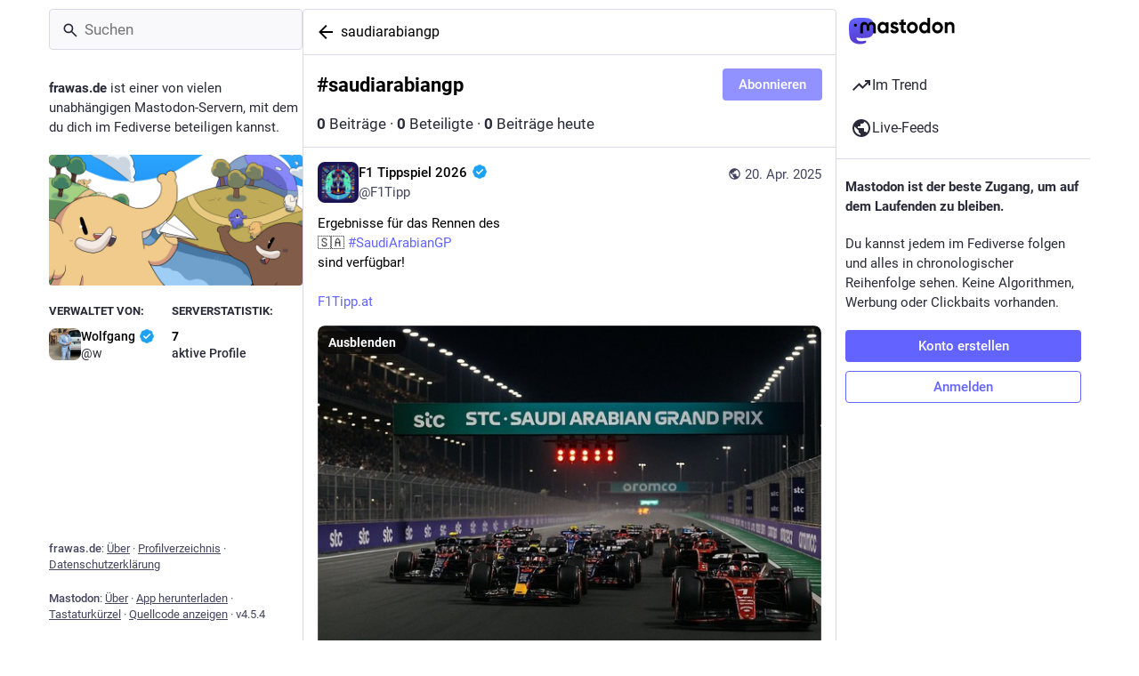

--- FILE ---
content_type: application/javascript
request_url: https://frawas.de/packs/status_list_container-DmdxsSgL.js
body_size: 502
content:
import{j as g,by as f,bW as p,d8 as c,z as a,dj as m,dk as l}from"./useSelectableClick-DmQ3tBVr.js";import{S as d}from"./status_list-DsqNJvpA.js";import{m as u}from"./index-TEHZzOO_.js";const i=(n=!1)=>f([(t,{type:r})=>t.getIn(["settings",r],p()),(t,{type:r})=>t.getIn(["timelines",r,n?"pendingItems":"items"],c()),t=>t.get("statuses")],(t,r,s)=>r.filter(e=>{if(e===null||e==="inline-follow-suggestions")return!0;const o=s.get(e);return o.get("account")===u?!0:!(t.getIn(["shows","reblog"])===!1&&o.get("reblog")!==null||t.getIn(["shows","reply"])===!1&&o.get("in_reply_to_id")!==null&&o.get("in_reply_to_account_id")!==u||t.getIn(["shows","quote"])===!1&&o.get("quote")!==null)})),S=()=>{const n=i(),t=i(!0);return(s,{timelineId:e})=>{var o;return{statusIds:n(s,{type:e}),lastId:(o=s.getIn(["timelines",e,"items"]))==null?void 0:o.last(),isLoading:s.getIn(["timelines",e,"isLoading"],!0),isPartial:s.getIn(["timelines",e,"isPartial"],!1),hasMore:s.getIn(["timelines",e,"hasMore"]),numPending:t(s,{type:e}).size}}},P=(n,{timelineId:t})=>({onScrollToTop:a(()=>{n(l(t,!0))},100),onScroll:a(()=>{n(l(t,!1))},100),onLoadPending:()=>n(m(t))}),y=g(S,P)(d);export{y as S};
//# sourceMappingURL=status_list_container-DmdxsSgL.js.map


--- FILE ---
content_type: application/javascript
request_url: https://frawas.de/packs/lists-C1GA0aD2.js
body_size: 79
content:
import{N as r}from"./useSelectableClick-DmQ3tBVr.js";const o=r([t=>t.lists],t=>t.toList().filter(e=>!!e)),l=r([t=>o(t)],t=>t.sort((e,s)=>e.title.localeCompare(s.title)).toArray());export{l as g};
//# sourceMappingURL=lists-C1GA0aD2.js.map


--- FILE ---
content_type: application/javascript
request_url: https://frawas.de/packs/index-MzeB4jmw.js
body_size: 2104
content:
import{g as D}from"./index-TEHZzOO_.js";import{r as _}from"./client-By3tlFYA.js";import{r as j}from"./index-DkCxcZFY.js";import{r as I}from"./short_number-C9zm8Jg6.js";var v={},p={},y;function L(){if(y)return p;y=1,Object.defineProperty(p,"__esModule",{value:!0});var l=_(),o=u(l);function u(i){return i&&i.__esModule?i:{default:i}}return p.default=function(){return o.default.createElement("svg",{width:"14",height:"11",viewBox:"0 0 14 11"},o.default.createElement("path",{d:"M11.264 0L5.26 6.004 2.103 2.847 0 4.95l5.26 5.26 8.108-8.107L11.264 0",fill:"#fff",fillRule:"evenodd"}))},p}var k={},b;function U(){if(b)return k;b=1,Object.defineProperty(k,"__esModule",{value:!0});var l=_(),o=u(l);function u(i){return i&&i.__esModule?i:{default:i}}return k.default=function(){return o.default.createElement("svg",{width:"10",height:"10",viewBox:"0 0 10 10"},o.default.createElement("path",{d:"M9.9 2.12L7.78 0 4.95 2.828 2.12 0 0 2.12l2.83 2.83L0 7.776 2.123 9.9 4.95 7.07 7.78 9.9 9.9 7.776 7.072 4.95 9.9 2.12",fill:"#fff",fillRule:"evenodd"}))},k}var m={},T;function Y(){if(T)return m;T=1,Object.defineProperty(m,"__esModule",{value:!0}),m.pointerCoord=l;function l(o){if(o){var u=o.changedTouches;if(u&&u.length>0){var i=u[0];return{x:i.clientX,y:i.clientY}}var d=o.pageX;if(d!==void 0)return{x:d,y:o.pageY}}return{x:0,y:0}}return m}var E;function W(){if(E)return v;E=1,Object.defineProperty(v,"__esModule",{value:!0});var l=Object.assign||function(n){for(var a=1;a<arguments.length;a++){var r=arguments[a];for(var e in r)Object.prototype.hasOwnProperty.call(r,e)&&(n[e]=r[e])}return n},o=function(){function n(a,r){for(var e=0;e<r.length;e++){var t=r[e];t.enumerable=t.enumerable||!1,t.configurable=!0,"value"in t&&(t.writable=!0),Object.defineProperty(a,t.key,t)}}return function(a,r,e){return r&&n(a.prototype,r),e&&n(a,e),a}}(),u=_(),i=h(u),d=j(),C=h(d),x=I(),c=h(x),O=L(),P=h(O),w=U(),M=h(w),g=Y();function h(n){return n&&n.__esModule?n:{default:n}}function S(n,a){var r={};for(var e in n)a.indexOf(e)>=0||Object.prototype.hasOwnProperty.call(n,e)&&(r[e]=n[e]);return r}function q(n,a){if(!(n instanceof a))throw new TypeError("Cannot call a class as a function")}function F(n,a){if(!n)throw new ReferenceError("this hasn't been initialised - super() hasn't been called");return a&&(typeof a=="object"||typeof a=="function")?a:n}function R(n,a){if(typeof a!="function"&&a!==null)throw new TypeError("Super expression must either be null or a function, not "+typeof a);n.prototype=Object.create(a&&a.prototype,{constructor:{value:n,enumerable:!1,writable:!0,configurable:!0}}),a&&(Object.setPrototypeOf?Object.setPrototypeOf(n,a):n.__proto__=a)}var f=function(n){R(a,n);function a(r){q(this,a);var e=F(this,(a.__proto__||Object.getPrototypeOf(a)).call(this,r));return e.handleClick=e.handleClick.bind(e),e.handleTouchStart=e.handleTouchStart.bind(e),e.handleTouchMove=e.handleTouchMove.bind(e),e.handleTouchEnd=e.handleTouchEnd.bind(e),e.handleFocus=e.handleFocus.bind(e),e.handleBlur=e.handleBlur.bind(e),e.previouslyChecked=!!(r.checked||r.defaultChecked),e.state={checked:!!(r.checked||r.defaultChecked),hasFocus:!1},e}return o(a,[{key:"componentDidUpdate",value:function(e){e.checked!==this.props.checked&&this.setState({checked:!!this.props.checked})}},{key:"handleClick",value:function(e){if(!this.props.disabled){var t=this.input;if(e.target!==t&&!this.moved){this.previouslyChecked=t.checked,e.preventDefault(),t.focus(),t.click();return}var s=this.props.hasOwnProperty("checked")?this.props.checked:t.checked;this.setState({checked:s})}}},{key:"handleTouchStart",value:function(e){this.props.disabled||(this.startX=(0,g.pointerCoord)(e).x,this.activated=!0)}},{key:"handleTouchMove",value:function(e){if(this.activated&&(this.moved=!0,this.startX)){var t=(0,g.pointerCoord)(e).x;this.state.checked&&t+15<this.startX?(this.setState({checked:!1}),this.startX=t,this.activated=!0):t-15>this.startX&&(this.setState({checked:!0}),this.startX=t,this.activated=t<this.startX+5)}}},{key:"handleTouchEnd",value:function(e){if(this.moved){var t=this.input;if(e.preventDefault(),this.startX){var s=(0,g.pointerCoord)(e).x;this.previouslyChecked===!0&&this.startX+4>s?this.previouslyChecked!==this.state.checked&&(this.setState({checked:!1}),this.previouslyChecked=this.state.checked,t.click()):this.startX-4<s&&this.previouslyChecked!==this.state.checked&&(this.setState({checked:!0}),this.previouslyChecked=this.state.checked,t.click()),this.activated=!1,this.startX=null,this.moved=!1}}}},{key:"handleFocus",value:function(e){var t=this.props.onFocus;t&&t(e),this.setState({hasFocus:!0})}},{key:"handleBlur",value:function(e){var t=this.props.onBlur;t&&t(e),this.setState({hasFocus:!1})}},{key:"getIcon",value:function(e){var t=this.props.icons;return t?t[e]===void 0?a.defaultProps.icons[e]:t[e]:null}},{key:"render",value:function(){var e=this,t=this.props,s=t.className;t.icons;var B=S(t,["className","icons"]),N=(0,C.default)("react-toggle",{"react-toggle--checked":this.state.checked,"react-toggle--focus":this.state.hasFocus,"react-toggle--disabled":this.props.disabled},s);return i.default.createElement("div",{className:N,onClick:this.handleClick,onTouchStart:this.handleTouchStart,onTouchMove:this.handleTouchMove,onTouchEnd:this.handleTouchEnd},i.default.createElement("div",{className:"react-toggle-track"},i.default.createElement("div",{className:"react-toggle-track-check"},this.getIcon("checked")),i.default.createElement("div",{className:"react-toggle-track-x"},this.getIcon("unchecked"))),i.default.createElement("div",{className:"react-toggle-thumb"}),i.default.createElement("input",l({},B,{ref:function(X){e.input=X},onFocus:this.handleFocus,onBlur:this.handleBlur,className:"react-toggle-screenreader-only",type:"checkbox"})))}}]),a}(u.PureComponent);return v.default=f,f.displayName="Toggle",f.defaultProps={icons:{checked:i.default.createElement(P.default,null),unchecked:i.default.createElement(M.default,null)}},f.propTypes={checked:c.default.bool,disabled:c.default.bool,defaultChecked:c.default.bool,onChange:c.default.func,onFocus:c.default.func,onBlur:c.default.func,className:c.default.string,name:c.default.string,value:c.default.string,id:c.default.string,"aria-labelledby":c.default.string,"aria-label":c.default.string,icons:c.default.oneOfType([c.default.bool,c.default.shape({checked:c.default.node,unchecked:c.default.node})])},v}var z=W();const Q=D(z);export{Q as T};
//# sourceMappingURL=index-MzeB4jmw.js.map
